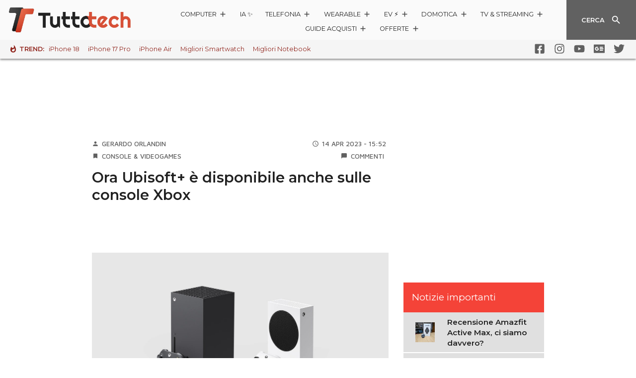

--- FILE ---
content_type: text/css
request_url: https://www.tuttotech.net/wp-content/plugins/ta2023-plugin-qa/build/bundle.a04e8b69.css
body_size: 554
content:
.ta-qa__container{align-items:center;display:flex;flex-direction:row;justify-content:space-between;overflow:hidden;padding:.75rem 0 .75rem .75rem;position:relative;z-index:600}.ta-qa__logo-container{align-items:center;display:flex;justify-content:center;margin-right:.5rem;width:80px}.ta-qa__logo{-o-object-fit:cover;object-fit:cover;width:100%}.ta-qa__card-carousel{-ms-overflow-style:none;display:flex;flex-wrap:nowrap;overflow-x:auto;overflow-y:hidden;padding:.5rem .75rem .5rem .5rem;position:relative;scrollbar-width:none;width:100%}.ta-qa__card-carousel,.ta-qa__logo-container{z-index:1}.ta-qa__background,.ta-qa__background-desktop{height:100%;left:0;position:absolute;top:0;width:100%}.ta-qa__background-desktop{display:none}@media (min-width:768px){.ta-qa__background{display:none}.ta-qa__background-desktop{display:block}}.ta-qa__card-carousel::-webkit-scrollbar{display:none}.ta-qa__card{align-items:center;background-image:linear-gradient(#fff,#fff),radial-gradient(circle at 25% 0,hsla(0,0%,98%,0),#fafafa);border-radius:10px;border-bottom-left-radius:0;box-shadow:3px 2px 12px 0 rgba(0,0,0,.3);cursor:pointer;display:flex;flex:0 0 auto;height:60px;justify-content:center;margin-right:.75rem;padding:1rem;transition:all .3s ease-out;width:180px;z-index:1}.ta-qa__card:hover{box-shadow:3px 2px 12px 0 rgba(0,0,0,.7)}.ta-qa__card:last-child{margin-right:0}.ta-qa__card-title{-webkit-line-clamp:2;-webkit-box-orient:vertical;color:#212121;display:-webkit-box;font-size:.9rem;font-weight:600;line-height:1.25;overflow:hidden}.ta-qa__card-title a,a.ta-qa__card-title{color:#212121;text-decoration:none;transition:all .3s ease-out}.ta-qa__card-title a:hover,.ta-qa__card-title:hover{color:#616161;text-decoration:none}.ta-qa__fix-padding{margin-left:-15px;margin-right:-15px}@media (min-width:768px){.p-section .ta-qa__container{margin-bottom:-2rem}.ta-qa__container{border-radius:10px;padding:.5rem 1rem}.ta-qa__logo-container{margin-right:.75rem;width:100px}.ta-qa__card-carousel{padding:1rem 1rem 1rem .5rem}.ta-qa__container.ta-qa__no-bg{padding:0 1rem}.ta-qa__container.ta-qa__no-bg .ta-qa__card-carousel{padding:.5rem}.ta-qa__card{margin-right:1rem;width:250px}.ta-qa__fix-padding{margin-left:inherit;margin-right:inherit}}

--- FILE ---
content_type: application/javascript
request_url: https://www.tuttotech.net/wp-content/plugins/ta2023-plugin-qa/build/bundle.a04e8b69.js
body_size: -77
content:
(()=>{"use strict";console.log("hello world")})();